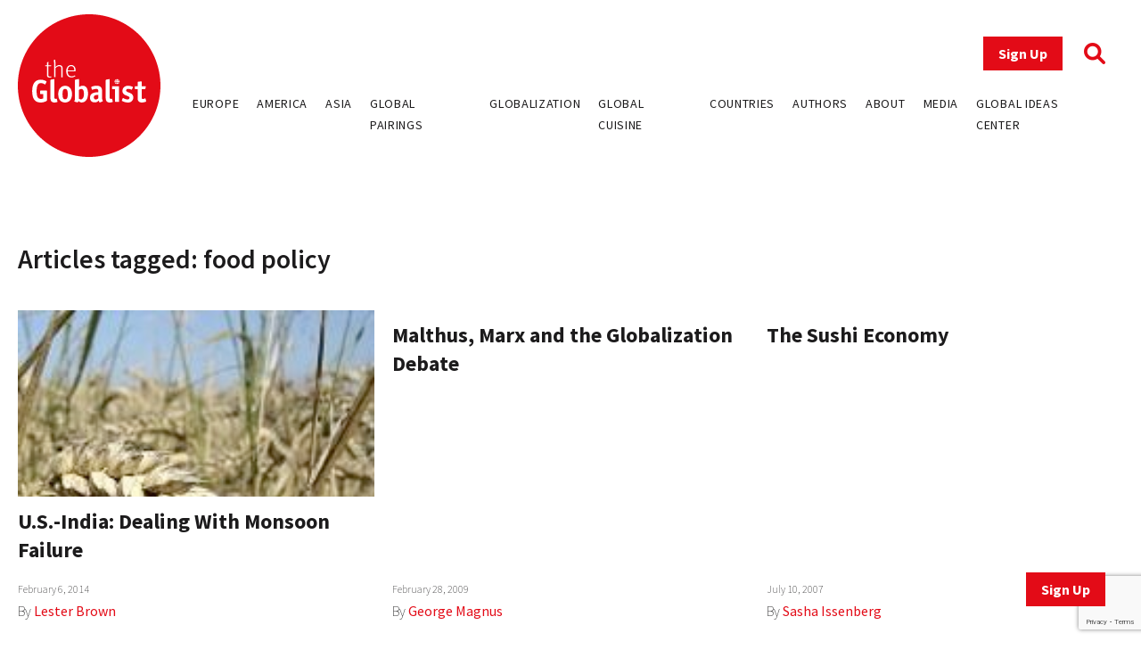

--- FILE ---
content_type: text/html; charset=utf-8
request_url: https://www.google.com/recaptcha/api2/anchor?ar=1&k=6LfY-q8pAAAAAN3LpddxMFiVySoH06K-FQfPGBtr&co=aHR0cHM6Ly93d3cudGhlZ2xvYmFsaXN0LmNvbTo0NDM.&hl=en&v=N67nZn4AqZkNcbeMu4prBgzg&size=invisible&anchor-ms=20000&execute-ms=30000&cb=3iw3en8a2i6
body_size: 48557
content:
<!DOCTYPE HTML><html dir="ltr" lang="en"><head><meta http-equiv="Content-Type" content="text/html; charset=UTF-8">
<meta http-equiv="X-UA-Compatible" content="IE=edge">
<title>reCAPTCHA</title>
<style type="text/css">
/* cyrillic-ext */
@font-face {
  font-family: 'Roboto';
  font-style: normal;
  font-weight: 400;
  font-stretch: 100%;
  src: url(//fonts.gstatic.com/s/roboto/v48/KFO7CnqEu92Fr1ME7kSn66aGLdTylUAMa3GUBHMdazTgWw.woff2) format('woff2');
  unicode-range: U+0460-052F, U+1C80-1C8A, U+20B4, U+2DE0-2DFF, U+A640-A69F, U+FE2E-FE2F;
}
/* cyrillic */
@font-face {
  font-family: 'Roboto';
  font-style: normal;
  font-weight: 400;
  font-stretch: 100%;
  src: url(//fonts.gstatic.com/s/roboto/v48/KFO7CnqEu92Fr1ME7kSn66aGLdTylUAMa3iUBHMdazTgWw.woff2) format('woff2');
  unicode-range: U+0301, U+0400-045F, U+0490-0491, U+04B0-04B1, U+2116;
}
/* greek-ext */
@font-face {
  font-family: 'Roboto';
  font-style: normal;
  font-weight: 400;
  font-stretch: 100%;
  src: url(//fonts.gstatic.com/s/roboto/v48/KFO7CnqEu92Fr1ME7kSn66aGLdTylUAMa3CUBHMdazTgWw.woff2) format('woff2');
  unicode-range: U+1F00-1FFF;
}
/* greek */
@font-face {
  font-family: 'Roboto';
  font-style: normal;
  font-weight: 400;
  font-stretch: 100%;
  src: url(//fonts.gstatic.com/s/roboto/v48/KFO7CnqEu92Fr1ME7kSn66aGLdTylUAMa3-UBHMdazTgWw.woff2) format('woff2');
  unicode-range: U+0370-0377, U+037A-037F, U+0384-038A, U+038C, U+038E-03A1, U+03A3-03FF;
}
/* math */
@font-face {
  font-family: 'Roboto';
  font-style: normal;
  font-weight: 400;
  font-stretch: 100%;
  src: url(//fonts.gstatic.com/s/roboto/v48/KFO7CnqEu92Fr1ME7kSn66aGLdTylUAMawCUBHMdazTgWw.woff2) format('woff2');
  unicode-range: U+0302-0303, U+0305, U+0307-0308, U+0310, U+0312, U+0315, U+031A, U+0326-0327, U+032C, U+032F-0330, U+0332-0333, U+0338, U+033A, U+0346, U+034D, U+0391-03A1, U+03A3-03A9, U+03B1-03C9, U+03D1, U+03D5-03D6, U+03F0-03F1, U+03F4-03F5, U+2016-2017, U+2034-2038, U+203C, U+2040, U+2043, U+2047, U+2050, U+2057, U+205F, U+2070-2071, U+2074-208E, U+2090-209C, U+20D0-20DC, U+20E1, U+20E5-20EF, U+2100-2112, U+2114-2115, U+2117-2121, U+2123-214F, U+2190, U+2192, U+2194-21AE, U+21B0-21E5, U+21F1-21F2, U+21F4-2211, U+2213-2214, U+2216-22FF, U+2308-230B, U+2310, U+2319, U+231C-2321, U+2336-237A, U+237C, U+2395, U+239B-23B7, U+23D0, U+23DC-23E1, U+2474-2475, U+25AF, U+25B3, U+25B7, U+25BD, U+25C1, U+25CA, U+25CC, U+25FB, U+266D-266F, U+27C0-27FF, U+2900-2AFF, U+2B0E-2B11, U+2B30-2B4C, U+2BFE, U+3030, U+FF5B, U+FF5D, U+1D400-1D7FF, U+1EE00-1EEFF;
}
/* symbols */
@font-face {
  font-family: 'Roboto';
  font-style: normal;
  font-weight: 400;
  font-stretch: 100%;
  src: url(//fonts.gstatic.com/s/roboto/v48/KFO7CnqEu92Fr1ME7kSn66aGLdTylUAMaxKUBHMdazTgWw.woff2) format('woff2');
  unicode-range: U+0001-000C, U+000E-001F, U+007F-009F, U+20DD-20E0, U+20E2-20E4, U+2150-218F, U+2190, U+2192, U+2194-2199, U+21AF, U+21E6-21F0, U+21F3, U+2218-2219, U+2299, U+22C4-22C6, U+2300-243F, U+2440-244A, U+2460-24FF, U+25A0-27BF, U+2800-28FF, U+2921-2922, U+2981, U+29BF, U+29EB, U+2B00-2BFF, U+4DC0-4DFF, U+FFF9-FFFB, U+10140-1018E, U+10190-1019C, U+101A0, U+101D0-101FD, U+102E0-102FB, U+10E60-10E7E, U+1D2C0-1D2D3, U+1D2E0-1D37F, U+1F000-1F0FF, U+1F100-1F1AD, U+1F1E6-1F1FF, U+1F30D-1F30F, U+1F315, U+1F31C, U+1F31E, U+1F320-1F32C, U+1F336, U+1F378, U+1F37D, U+1F382, U+1F393-1F39F, U+1F3A7-1F3A8, U+1F3AC-1F3AF, U+1F3C2, U+1F3C4-1F3C6, U+1F3CA-1F3CE, U+1F3D4-1F3E0, U+1F3ED, U+1F3F1-1F3F3, U+1F3F5-1F3F7, U+1F408, U+1F415, U+1F41F, U+1F426, U+1F43F, U+1F441-1F442, U+1F444, U+1F446-1F449, U+1F44C-1F44E, U+1F453, U+1F46A, U+1F47D, U+1F4A3, U+1F4B0, U+1F4B3, U+1F4B9, U+1F4BB, U+1F4BF, U+1F4C8-1F4CB, U+1F4D6, U+1F4DA, U+1F4DF, U+1F4E3-1F4E6, U+1F4EA-1F4ED, U+1F4F7, U+1F4F9-1F4FB, U+1F4FD-1F4FE, U+1F503, U+1F507-1F50B, U+1F50D, U+1F512-1F513, U+1F53E-1F54A, U+1F54F-1F5FA, U+1F610, U+1F650-1F67F, U+1F687, U+1F68D, U+1F691, U+1F694, U+1F698, U+1F6AD, U+1F6B2, U+1F6B9-1F6BA, U+1F6BC, U+1F6C6-1F6CF, U+1F6D3-1F6D7, U+1F6E0-1F6EA, U+1F6F0-1F6F3, U+1F6F7-1F6FC, U+1F700-1F7FF, U+1F800-1F80B, U+1F810-1F847, U+1F850-1F859, U+1F860-1F887, U+1F890-1F8AD, U+1F8B0-1F8BB, U+1F8C0-1F8C1, U+1F900-1F90B, U+1F93B, U+1F946, U+1F984, U+1F996, U+1F9E9, U+1FA00-1FA6F, U+1FA70-1FA7C, U+1FA80-1FA89, U+1FA8F-1FAC6, U+1FACE-1FADC, U+1FADF-1FAE9, U+1FAF0-1FAF8, U+1FB00-1FBFF;
}
/* vietnamese */
@font-face {
  font-family: 'Roboto';
  font-style: normal;
  font-weight: 400;
  font-stretch: 100%;
  src: url(//fonts.gstatic.com/s/roboto/v48/KFO7CnqEu92Fr1ME7kSn66aGLdTylUAMa3OUBHMdazTgWw.woff2) format('woff2');
  unicode-range: U+0102-0103, U+0110-0111, U+0128-0129, U+0168-0169, U+01A0-01A1, U+01AF-01B0, U+0300-0301, U+0303-0304, U+0308-0309, U+0323, U+0329, U+1EA0-1EF9, U+20AB;
}
/* latin-ext */
@font-face {
  font-family: 'Roboto';
  font-style: normal;
  font-weight: 400;
  font-stretch: 100%;
  src: url(//fonts.gstatic.com/s/roboto/v48/KFO7CnqEu92Fr1ME7kSn66aGLdTylUAMa3KUBHMdazTgWw.woff2) format('woff2');
  unicode-range: U+0100-02BA, U+02BD-02C5, U+02C7-02CC, U+02CE-02D7, U+02DD-02FF, U+0304, U+0308, U+0329, U+1D00-1DBF, U+1E00-1E9F, U+1EF2-1EFF, U+2020, U+20A0-20AB, U+20AD-20C0, U+2113, U+2C60-2C7F, U+A720-A7FF;
}
/* latin */
@font-face {
  font-family: 'Roboto';
  font-style: normal;
  font-weight: 400;
  font-stretch: 100%;
  src: url(//fonts.gstatic.com/s/roboto/v48/KFO7CnqEu92Fr1ME7kSn66aGLdTylUAMa3yUBHMdazQ.woff2) format('woff2');
  unicode-range: U+0000-00FF, U+0131, U+0152-0153, U+02BB-02BC, U+02C6, U+02DA, U+02DC, U+0304, U+0308, U+0329, U+2000-206F, U+20AC, U+2122, U+2191, U+2193, U+2212, U+2215, U+FEFF, U+FFFD;
}
/* cyrillic-ext */
@font-face {
  font-family: 'Roboto';
  font-style: normal;
  font-weight: 500;
  font-stretch: 100%;
  src: url(//fonts.gstatic.com/s/roboto/v48/KFO7CnqEu92Fr1ME7kSn66aGLdTylUAMa3GUBHMdazTgWw.woff2) format('woff2');
  unicode-range: U+0460-052F, U+1C80-1C8A, U+20B4, U+2DE0-2DFF, U+A640-A69F, U+FE2E-FE2F;
}
/* cyrillic */
@font-face {
  font-family: 'Roboto';
  font-style: normal;
  font-weight: 500;
  font-stretch: 100%;
  src: url(//fonts.gstatic.com/s/roboto/v48/KFO7CnqEu92Fr1ME7kSn66aGLdTylUAMa3iUBHMdazTgWw.woff2) format('woff2');
  unicode-range: U+0301, U+0400-045F, U+0490-0491, U+04B0-04B1, U+2116;
}
/* greek-ext */
@font-face {
  font-family: 'Roboto';
  font-style: normal;
  font-weight: 500;
  font-stretch: 100%;
  src: url(//fonts.gstatic.com/s/roboto/v48/KFO7CnqEu92Fr1ME7kSn66aGLdTylUAMa3CUBHMdazTgWw.woff2) format('woff2');
  unicode-range: U+1F00-1FFF;
}
/* greek */
@font-face {
  font-family: 'Roboto';
  font-style: normal;
  font-weight: 500;
  font-stretch: 100%;
  src: url(//fonts.gstatic.com/s/roboto/v48/KFO7CnqEu92Fr1ME7kSn66aGLdTylUAMa3-UBHMdazTgWw.woff2) format('woff2');
  unicode-range: U+0370-0377, U+037A-037F, U+0384-038A, U+038C, U+038E-03A1, U+03A3-03FF;
}
/* math */
@font-face {
  font-family: 'Roboto';
  font-style: normal;
  font-weight: 500;
  font-stretch: 100%;
  src: url(//fonts.gstatic.com/s/roboto/v48/KFO7CnqEu92Fr1ME7kSn66aGLdTylUAMawCUBHMdazTgWw.woff2) format('woff2');
  unicode-range: U+0302-0303, U+0305, U+0307-0308, U+0310, U+0312, U+0315, U+031A, U+0326-0327, U+032C, U+032F-0330, U+0332-0333, U+0338, U+033A, U+0346, U+034D, U+0391-03A1, U+03A3-03A9, U+03B1-03C9, U+03D1, U+03D5-03D6, U+03F0-03F1, U+03F4-03F5, U+2016-2017, U+2034-2038, U+203C, U+2040, U+2043, U+2047, U+2050, U+2057, U+205F, U+2070-2071, U+2074-208E, U+2090-209C, U+20D0-20DC, U+20E1, U+20E5-20EF, U+2100-2112, U+2114-2115, U+2117-2121, U+2123-214F, U+2190, U+2192, U+2194-21AE, U+21B0-21E5, U+21F1-21F2, U+21F4-2211, U+2213-2214, U+2216-22FF, U+2308-230B, U+2310, U+2319, U+231C-2321, U+2336-237A, U+237C, U+2395, U+239B-23B7, U+23D0, U+23DC-23E1, U+2474-2475, U+25AF, U+25B3, U+25B7, U+25BD, U+25C1, U+25CA, U+25CC, U+25FB, U+266D-266F, U+27C0-27FF, U+2900-2AFF, U+2B0E-2B11, U+2B30-2B4C, U+2BFE, U+3030, U+FF5B, U+FF5D, U+1D400-1D7FF, U+1EE00-1EEFF;
}
/* symbols */
@font-face {
  font-family: 'Roboto';
  font-style: normal;
  font-weight: 500;
  font-stretch: 100%;
  src: url(//fonts.gstatic.com/s/roboto/v48/KFO7CnqEu92Fr1ME7kSn66aGLdTylUAMaxKUBHMdazTgWw.woff2) format('woff2');
  unicode-range: U+0001-000C, U+000E-001F, U+007F-009F, U+20DD-20E0, U+20E2-20E4, U+2150-218F, U+2190, U+2192, U+2194-2199, U+21AF, U+21E6-21F0, U+21F3, U+2218-2219, U+2299, U+22C4-22C6, U+2300-243F, U+2440-244A, U+2460-24FF, U+25A0-27BF, U+2800-28FF, U+2921-2922, U+2981, U+29BF, U+29EB, U+2B00-2BFF, U+4DC0-4DFF, U+FFF9-FFFB, U+10140-1018E, U+10190-1019C, U+101A0, U+101D0-101FD, U+102E0-102FB, U+10E60-10E7E, U+1D2C0-1D2D3, U+1D2E0-1D37F, U+1F000-1F0FF, U+1F100-1F1AD, U+1F1E6-1F1FF, U+1F30D-1F30F, U+1F315, U+1F31C, U+1F31E, U+1F320-1F32C, U+1F336, U+1F378, U+1F37D, U+1F382, U+1F393-1F39F, U+1F3A7-1F3A8, U+1F3AC-1F3AF, U+1F3C2, U+1F3C4-1F3C6, U+1F3CA-1F3CE, U+1F3D4-1F3E0, U+1F3ED, U+1F3F1-1F3F3, U+1F3F5-1F3F7, U+1F408, U+1F415, U+1F41F, U+1F426, U+1F43F, U+1F441-1F442, U+1F444, U+1F446-1F449, U+1F44C-1F44E, U+1F453, U+1F46A, U+1F47D, U+1F4A3, U+1F4B0, U+1F4B3, U+1F4B9, U+1F4BB, U+1F4BF, U+1F4C8-1F4CB, U+1F4D6, U+1F4DA, U+1F4DF, U+1F4E3-1F4E6, U+1F4EA-1F4ED, U+1F4F7, U+1F4F9-1F4FB, U+1F4FD-1F4FE, U+1F503, U+1F507-1F50B, U+1F50D, U+1F512-1F513, U+1F53E-1F54A, U+1F54F-1F5FA, U+1F610, U+1F650-1F67F, U+1F687, U+1F68D, U+1F691, U+1F694, U+1F698, U+1F6AD, U+1F6B2, U+1F6B9-1F6BA, U+1F6BC, U+1F6C6-1F6CF, U+1F6D3-1F6D7, U+1F6E0-1F6EA, U+1F6F0-1F6F3, U+1F6F7-1F6FC, U+1F700-1F7FF, U+1F800-1F80B, U+1F810-1F847, U+1F850-1F859, U+1F860-1F887, U+1F890-1F8AD, U+1F8B0-1F8BB, U+1F8C0-1F8C1, U+1F900-1F90B, U+1F93B, U+1F946, U+1F984, U+1F996, U+1F9E9, U+1FA00-1FA6F, U+1FA70-1FA7C, U+1FA80-1FA89, U+1FA8F-1FAC6, U+1FACE-1FADC, U+1FADF-1FAE9, U+1FAF0-1FAF8, U+1FB00-1FBFF;
}
/* vietnamese */
@font-face {
  font-family: 'Roboto';
  font-style: normal;
  font-weight: 500;
  font-stretch: 100%;
  src: url(//fonts.gstatic.com/s/roboto/v48/KFO7CnqEu92Fr1ME7kSn66aGLdTylUAMa3OUBHMdazTgWw.woff2) format('woff2');
  unicode-range: U+0102-0103, U+0110-0111, U+0128-0129, U+0168-0169, U+01A0-01A1, U+01AF-01B0, U+0300-0301, U+0303-0304, U+0308-0309, U+0323, U+0329, U+1EA0-1EF9, U+20AB;
}
/* latin-ext */
@font-face {
  font-family: 'Roboto';
  font-style: normal;
  font-weight: 500;
  font-stretch: 100%;
  src: url(//fonts.gstatic.com/s/roboto/v48/KFO7CnqEu92Fr1ME7kSn66aGLdTylUAMa3KUBHMdazTgWw.woff2) format('woff2');
  unicode-range: U+0100-02BA, U+02BD-02C5, U+02C7-02CC, U+02CE-02D7, U+02DD-02FF, U+0304, U+0308, U+0329, U+1D00-1DBF, U+1E00-1E9F, U+1EF2-1EFF, U+2020, U+20A0-20AB, U+20AD-20C0, U+2113, U+2C60-2C7F, U+A720-A7FF;
}
/* latin */
@font-face {
  font-family: 'Roboto';
  font-style: normal;
  font-weight: 500;
  font-stretch: 100%;
  src: url(//fonts.gstatic.com/s/roboto/v48/KFO7CnqEu92Fr1ME7kSn66aGLdTylUAMa3yUBHMdazQ.woff2) format('woff2');
  unicode-range: U+0000-00FF, U+0131, U+0152-0153, U+02BB-02BC, U+02C6, U+02DA, U+02DC, U+0304, U+0308, U+0329, U+2000-206F, U+20AC, U+2122, U+2191, U+2193, U+2212, U+2215, U+FEFF, U+FFFD;
}
/* cyrillic-ext */
@font-face {
  font-family: 'Roboto';
  font-style: normal;
  font-weight: 900;
  font-stretch: 100%;
  src: url(//fonts.gstatic.com/s/roboto/v48/KFO7CnqEu92Fr1ME7kSn66aGLdTylUAMa3GUBHMdazTgWw.woff2) format('woff2');
  unicode-range: U+0460-052F, U+1C80-1C8A, U+20B4, U+2DE0-2DFF, U+A640-A69F, U+FE2E-FE2F;
}
/* cyrillic */
@font-face {
  font-family: 'Roboto';
  font-style: normal;
  font-weight: 900;
  font-stretch: 100%;
  src: url(//fonts.gstatic.com/s/roboto/v48/KFO7CnqEu92Fr1ME7kSn66aGLdTylUAMa3iUBHMdazTgWw.woff2) format('woff2');
  unicode-range: U+0301, U+0400-045F, U+0490-0491, U+04B0-04B1, U+2116;
}
/* greek-ext */
@font-face {
  font-family: 'Roboto';
  font-style: normal;
  font-weight: 900;
  font-stretch: 100%;
  src: url(//fonts.gstatic.com/s/roboto/v48/KFO7CnqEu92Fr1ME7kSn66aGLdTylUAMa3CUBHMdazTgWw.woff2) format('woff2');
  unicode-range: U+1F00-1FFF;
}
/* greek */
@font-face {
  font-family: 'Roboto';
  font-style: normal;
  font-weight: 900;
  font-stretch: 100%;
  src: url(//fonts.gstatic.com/s/roboto/v48/KFO7CnqEu92Fr1ME7kSn66aGLdTylUAMa3-UBHMdazTgWw.woff2) format('woff2');
  unicode-range: U+0370-0377, U+037A-037F, U+0384-038A, U+038C, U+038E-03A1, U+03A3-03FF;
}
/* math */
@font-face {
  font-family: 'Roboto';
  font-style: normal;
  font-weight: 900;
  font-stretch: 100%;
  src: url(//fonts.gstatic.com/s/roboto/v48/KFO7CnqEu92Fr1ME7kSn66aGLdTylUAMawCUBHMdazTgWw.woff2) format('woff2');
  unicode-range: U+0302-0303, U+0305, U+0307-0308, U+0310, U+0312, U+0315, U+031A, U+0326-0327, U+032C, U+032F-0330, U+0332-0333, U+0338, U+033A, U+0346, U+034D, U+0391-03A1, U+03A3-03A9, U+03B1-03C9, U+03D1, U+03D5-03D6, U+03F0-03F1, U+03F4-03F5, U+2016-2017, U+2034-2038, U+203C, U+2040, U+2043, U+2047, U+2050, U+2057, U+205F, U+2070-2071, U+2074-208E, U+2090-209C, U+20D0-20DC, U+20E1, U+20E5-20EF, U+2100-2112, U+2114-2115, U+2117-2121, U+2123-214F, U+2190, U+2192, U+2194-21AE, U+21B0-21E5, U+21F1-21F2, U+21F4-2211, U+2213-2214, U+2216-22FF, U+2308-230B, U+2310, U+2319, U+231C-2321, U+2336-237A, U+237C, U+2395, U+239B-23B7, U+23D0, U+23DC-23E1, U+2474-2475, U+25AF, U+25B3, U+25B7, U+25BD, U+25C1, U+25CA, U+25CC, U+25FB, U+266D-266F, U+27C0-27FF, U+2900-2AFF, U+2B0E-2B11, U+2B30-2B4C, U+2BFE, U+3030, U+FF5B, U+FF5D, U+1D400-1D7FF, U+1EE00-1EEFF;
}
/* symbols */
@font-face {
  font-family: 'Roboto';
  font-style: normal;
  font-weight: 900;
  font-stretch: 100%;
  src: url(//fonts.gstatic.com/s/roboto/v48/KFO7CnqEu92Fr1ME7kSn66aGLdTylUAMaxKUBHMdazTgWw.woff2) format('woff2');
  unicode-range: U+0001-000C, U+000E-001F, U+007F-009F, U+20DD-20E0, U+20E2-20E4, U+2150-218F, U+2190, U+2192, U+2194-2199, U+21AF, U+21E6-21F0, U+21F3, U+2218-2219, U+2299, U+22C4-22C6, U+2300-243F, U+2440-244A, U+2460-24FF, U+25A0-27BF, U+2800-28FF, U+2921-2922, U+2981, U+29BF, U+29EB, U+2B00-2BFF, U+4DC0-4DFF, U+FFF9-FFFB, U+10140-1018E, U+10190-1019C, U+101A0, U+101D0-101FD, U+102E0-102FB, U+10E60-10E7E, U+1D2C0-1D2D3, U+1D2E0-1D37F, U+1F000-1F0FF, U+1F100-1F1AD, U+1F1E6-1F1FF, U+1F30D-1F30F, U+1F315, U+1F31C, U+1F31E, U+1F320-1F32C, U+1F336, U+1F378, U+1F37D, U+1F382, U+1F393-1F39F, U+1F3A7-1F3A8, U+1F3AC-1F3AF, U+1F3C2, U+1F3C4-1F3C6, U+1F3CA-1F3CE, U+1F3D4-1F3E0, U+1F3ED, U+1F3F1-1F3F3, U+1F3F5-1F3F7, U+1F408, U+1F415, U+1F41F, U+1F426, U+1F43F, U+1F441-1F442, U+1F444, U+1F446-1F449, U+1F44C-1F44E, U+1F453, U+1F46A, U+1F47D, U+1F4A3, U+1F4B0, U+1F4B3, U+1F4B9, U+1F4BB, U+1F4BF, U+1F4C8-1F4CB, U+1F4D6, U+1F4DA, U+1F4DF, U+1F4E3-1F4E6, U+1F4EA-1F4ED, U+1F4F7, U+1F4F9-1F4FB, U+1F4FD-1F4FE, U+1F503, U+1F507-1F50B, U+1F50D, U+1F512-1F513, U+1F53E-1F54A, U+1F54F-1F5FA, U+1F610, U+1F650-1F67F, U+1F687, U+1F68D, U+1F691, U+1F694, U+1F698, U+1F6AD, U+1F6B2, U+1F6B9-1F6BA, U+1F6BC, U+1F6C6-1F6CF, U+1F6D3-1F6D7, U+1F6E0-1F6EA, U+1F6F0-1F6F3, U+1F6F7-1F6FC, U+1F700-1F7FF, U+1F800-1F80B, U+1F810-1F847, U+1F850-1F859, U+1F860-1F887, U+1F890-1F8AD, U+1F8B0-1F8BB, U+1F8C0-1F8C1, U+1F900-1F90B, U+1F93B, U+1F946, U+1F984, U+1F996, U+1F9E9, U+1FA00-1FA6F, U+1FA70-1FA7C, U+1FA80-1FA89, U+1FA8F-1FAC6, U+1FACE-1FADC, U+1FADF-1FAE9, U+1FAF0-1FAF8, U+1FB00-1FBFF;
}
/* vietnamese */
@font-face {
  font-family: 'Roboto';
  font-style: normal;
  font-weight: 900;
  font-stretch: 100%;
  src: url(//fonts.gstatic.com/s/roboto/v48/KFO7CnqEu92Fr1ME7kSn66aGLdTylUAMa3OUBHMdazTgWw.woff2) format('woff2');
  unicode-range: U+0102-0103, U+0110-0111, U+0128-0129, U+0168-0169, U+01A0-01A1, U+01AF-01B0, U+0300-0301, U+0303-0304, U+0308-0309, U+0323, U+0329, U+1EA0-1EF9, U+20AB;
}
/* latin-ext */
@font-face {
  font-family: 'Roboto';
  font-style: normal;
  font-weight: 900;
  font-stretch: 100%;
  src: url(//fonts.gstatic.com/s/roboto/v48/KFO7CnqEu92Fr1ME7kSn66aGLdTylUAMa3KUBHMdazTgWw.woff2) format('woff2');
  unicode-range: U+0100-02BA, U+02BD-02C5, U+02C7-02CC, U+02CE-02D7, U+02DD-02FF, U+0304, U+0308, U+0329, U+1D00-1DBF, U+1E00-1E9F, U+1EF2-1EFF, U+2020, U+20A0-20AB, U+20AD-20C0, U+2113, U+2C60-2C7F, U+A720-A7FF;
}
/* latin */
@font-face {
  font-family: 'Roboto';
  font-style: normal;
  font-weight: 900;
  font-stretch: 100%;
  src: url(//fonts.gstatic.com/s/roboto/v48/KFO7CnqEu92Fr1ME7kSn66aGLdTylUAMa3yUBHMdazQ.woff2) format('woff2');
  unicode-range: U+0000-00FF, U+0131, U+0152-0153, U+02BB-02BC, U+02C6, U+02DA, U+02DC, U+0304, U+0308, U+0329, U+2000-206F, U+20AC, U+2122, U+2191, U+2193, U+2212, U+2215, U+FEFF, U+FFFD;
}

</style>
<link rel="stylesheet" type="text/css" href="https://www.gstatic.com/recaptcha/releases/N67nZn4AqZkNcbeMu4prBgzg/styles__ltr.css">
<script nonce="uxHZXcoorXe_uQFBNUJb7w" type="text/javascript">window['__recaptcha_api'] = 'https://www.google.com/recaptcha/api2/';</script>
<script type="text/javascript" src="https://www.gstatic.com/recaptcha/releases/N67nZn4AqZkNcbeMu4prBgzg/recaptcha__en.js" nonce="uxHZXcoorXe_uQFBNUJb7w">
      
    </script></head>
<body><div id="rc-anchor-alert" class="rc-anchor-alert"></div>
<input type="hidden" id="recaptcha-token" value="[base64]">
<script type="text/javascript" nonce="uxHZXcoorXe_uQFBNUJb7w">
      recaptcha.anchor.Main.init("[\x22ainput\x22,[\x22bgdata\x22,\x22\x22,\[base64]/[base64]/[base64]/[base64]/[base64]/UltsKytdPUU6KEU8MjA0OD9SW2wrK109RT4+NnwxOTI6KChFJjY0NTEyKT09NTUyOTYmJk0rMTxjLmxlbmd0aCYmKGMuY2hhckNvZGVBdChNKzEpJjY0NTEyKT09NTYzMjA/[base64]/[base64]/[base64]/[base64]/[base64]/[base64]/[base64]\x22,\[base64]\\u003d\\u003d\x22,\[base64]/[base64]/CrXzDh8KQJXjCnsKUwqE5wqjCgx/DjTkFw5IHOcKFwqQvwqA4MGHCo8KFw60nwoXDiDnCin9yBlHDi8OcNwokwq06wqF/RSTDjijDnsKJw64Bw7fDn0wBw6s2wox6OGfCj8K+wqQYwoklwppKw59/[base64]/IUUNw7bDhCg8wr/DniBYCl/CkkHDmsOARnliw6jCrcOSwqUDwqDDmUvCqk/[base64]/DpsOtTWU2SMK1cA9RwohlWkPDoU8OMnjClMO3wqw/TybCi0zCr3TDiBAhw6d5w5HDscKDwoTCqsKyw7LDvBjCqsKYL2XCi8OXIcKZwqcrD8K6e8Ksw7Iiw7YqMC/[base64]/CMOYSsKOCcKzwrNMwrdqIBvDhRoXMFfDjyjDri8ywoEsUh9dQjciGgrDtMKxYMOLQMK9w6bDo2XCiyTDqsKAwqnDnXRWw6jCrcO/w5YuAMKGUMONwp7CkhTChiTDtD8sZMKDU3nDjDhKM8Kzw58Nw7J1R8K6TCMWw6zCtQNtWToVw7XDmMK5DhXCsMO9wq3DucOgw6E/K1ZHwpLCisKBw7N1CcK2w4rDqsKyKMKjw5/Cn8K2woHCo2MIHMKEwol3w7ZYFMK1wqfCssKsCQDCssOlcB/CrMKDDBTChcKWwpbCgF3DkiDCg8ONwqhvw6fCsMOUJ0vDgBzCiVDDusKowovDsx/DhH0ow4seGsOSdMOQw4zDuTPDjg7DgxPDsCldLXcpwrEhwqvClSMwaMOUA8Oyw6N2VxAnwrEdW1jDiwPDqsO/[base64]/CpcKoPcOGNMK9wpXCksKZw4x/ZSgcSsOXBiV4OAcdwqHCncKlVUBpU04THcK/wrpiw4JOw7MUwq4Aw5fCl0tvVcKRw6QNacOJwpTDhxcmw6fDlXrCn8KGbFjCkMOKSywWw4stw5VwwpEZQMOsW8KkPV/CpcOPKcK8ZykzVsOjwoQdw6J9bMOSd0ZqwqvCq0hxH8KJEgjDkmrCpMKQwqvCr1JrWcKxI8KODQ/Cn8OsMB/CvsOdSUvCgcKLd1bDicKBPTTCrQzChCXCqA3DtVXDlztrwpjCtsO+D8KRw6Q9wpdnwqTDv8KWG2sKNnZfw4DDr8KAw5JfwqrCk0HCjUMaM0bDlMK3TkPDv8KPClPDrcKIT0/[base64]/DhcKmw50td8O5woDDuB8ZT8K9K8OHAgMMw7pqWybDgsKBYsKSw59PaMKMU2LDj1bCjsOiwo7CncOhwqJ7OcOwfMKkwoDDlMKXw7N8w4XDgyrCs8Kswo0HYAYQHD4LwrnCq8K8TcOuRcKvfxDCuj/CjsKiwrcKwrMoCcO0czs7w7/ClsKJZ3FZTTvDlsKNClXChFVtYcKjF8K5VV8TwoPDj8OAw6nDrzYCasKkw4/Ch8KUw7INw5FJw4BxwqbDi8OVZMOjJsOBwqcSwowQXsK1Dk5/wovChS1PwqPCo20lw6zDjG7CggoLwrTCocOXwrt7ASrDpMOwwqknN8O5BsO7w5dQBsOUF3UjcVPDpMKSRcKCA8O3KlNXesK8K8OBXFtgMSzDrsOzw6thWsKbfXELVk5Nw7/[base64]/DoDwdwqXDt8KLw7jCisO6DsOnwozDocKlwr5TPMOrXCgpw6/Ck8OOw6zCrWkPWzEpE8KfH0zCtcKVTD/Dm8KZw6/DnMKYwp/Cj8KFSMOqwqfDtMObMsKFdMK1w5AXV2fCiVtjUsK+w77DsMK4UcO+eMO9wr4cHhrDvg3Cg28fOUkhKQE3AwQAwrAZw7spwpzCi8KhHMKuw5jDuVhVHHQ8XsKZaznCucKsw67Do8KJdHPDlcOlLn3DjMKFAGvCoz9rwp/[base64]/Cr8KBfHBEU0EBwonCu8OQATbColXDkUk3bsOAdsKjwrkxw73CgcOdw5jDhMOrw68NQsKywo1racKLwqvCsx/CucOYw6DDgVxmw5XDnlbCpxrDmcOZfCfDs2BHw4/Cmy8sw5vCo8K0w7LDkB/CnsO6w7F5wovDg1vCg8K6MgI5woTDrzbDvMKLVsKNZ8OYbRPCsElWdsKNV8OgBRHCusOfw4FyAkrDsV13esKZw7PCmcKxNMOOAsOIacKbw4DCp3DDnhPDhMKucMO5wr15wpzDuk5WcVTCpSrDo2B/bQhTwqjClQHCksO4NRHCpsKJWMK9acKkUEXCisKdwrvDrcKIFj3Cjj/DqVMMw5/[base64]/DnMKHw47CqFXDtgjCinDDgsOUU8K2P8OWU8Kuwo/ChsORc17CsGQxwrY/wpIBw63CgsK3wqdQwr7CsSgXL116wqQ1w4nDoTXCgUF9wpjCgwVzMFbDu11jwoHClR7DmsOTQU1+P8Oow7PDq8KTw5gAFsKqw5fCkXHCnXvDvHgXw75rT3IGw4RlwoIuw7YJTcKURTHDl8OfcAPDoF7CtgjDmMKQTzodw6LCnMOQehHDs8KuH8KbwpA8U8O/[base64]/[base64]/CpTYNeDXCr8OydTJSw6wKw6rChsKjNcK2wrhCw4nCoMOQESUYCcKdWMOXwoTCsEXCm8KLw7fCnsOVEcOwwrnDscKPOinCocK6KMKdwolYVAgbQMKJw7BjJsOxw5LCoi7Dh8KJWzTDkVTDjsKvF8Kgw5LDpMKrw5c8w4YEw7EEw7oWwpfDpwpOw73DqsOxdCF/w5oowp9Mw5c1w5MvLsKIwp/[base64]/DhCROPChEDsOpw4zDj8ObKcKoZMO6YMOIdwRwfRtlI8Oqwr4vYHrDpcK8woTCqHVhw4fCq0xUCMKvQSDDucK/w5bDo8OIcC9vP8OVaz/CmTIwwobCscKvNsO3w7DDvBTCsQ3DoHXDiQPCu8Olw57DisKCw54hwo7Dkk7Dg8KCDV1qw60dw5LDjMOuwr/DmsO+wpM2w4TDg8O6FhHCn2XCkQ5LDcOPAcORX2MhOBfDlV4aw6oywrPDl2UPwoE5w4plATbDq8KswovDucOvQMOjG8OMfALDnUjCsxTCqMOUESfChsKcO2wlwr3ClzfCk8K7wrnCnwHCjDkywqdBSsOGZUQ/woo1MirCm8KRw5hjw5A6byHDqkM8wpI2wpDCsGvDucKjw65SLDvDqjvCpsKAEcKZw6Jww7Q5JMOgwqDCqw3DlT7DisKLYsOMdSnDk0IlfcOIGyQOw53ChcOAV1vDncKRw4VmYC/DtsK/w5zDrcO0w5hwRkzDlSfDnsKseB0RFcO1McKRw6bCj8K0PHsiwrsHw6DCmsOvRcK0UMKBwoEncCvDlWEJS8Ovw45Yw43Dn8OpCMKWw7fDqAptdEjDrcOaw7DCmAfDu8OCP8OlJsOZTRLDlcOuwp/[base64]/CoMOCwqzCg0d+UhLDrnzDi8KpfcKKEE9tOhE4WMKEwo1ZwpXCq3kDw6NLwp1rHBB1w6YABgvCukzDnAV/wp1jw6TCgMKLccK4AygxwpTClcO2MSx7wo4Mw5toWxTDrMKLw7EoHMOhwovClGdtK8Onw6/Ds0MMwopUJ8O5bWTCil3CvcOCw6FTw7fDssKuwo7Cl8KHX3fDo8K7wrAvFsOJwpPDs2Btwrs8MzgAwqpQw7vDrMODbCMSwpF0w7jDr8KxN8Kuw5B0w6cyI8K2w7k7w4TDh0J5ABg2woUpw6XDkMKBwoHCizJOwpN/w6HDtmvDvcKawqwwdcKSIGPCiDICflLCvcOPBsKvwpJSTFHCmiNKVcOLwq/CscKLw6rCj8K0wqPCscOWCSjCvcOJUcKnwrLDjTZ9E8ODw4TCg8O4w7jCggHDlMOtDnkNfcKZScKMaAxUIcO8KgnCoMKlLC5Aw70/YxZ+wqfChMKVw5vCt8OjHCpRwoQjwo4Rw6LDlwQpwpMgwrjCu8OVRMKww5XChEHCgMKgMRtWecKHw4rCp30ZfDnCgH7DrC4SwpfDmsK8WRPDuhM3DMOxwoDDtGTDtcOnwrIYwo9GNkQIOVRTw47CjcKrwqhYOEDDsgLClMOEw7/DlzfDkMO5fgXDh8KtZsKIV8KSw7/CvyTCu8OKw4fCoQ7CmMOaw73DnMKEw5ZRw450f8OVEDrCocOBwp/ClXvCiMOHw6HCoigSIcOBw7HDnRLCjGHCisKwU1LDpgPCs8OqQWjCuGIbd8KjwqHCmSQyTg3CicOOw5QUUUscwqzDkT/DohN/KnFxw47CpSUwRmxtBxbCm3QFw4HCpnDCjDXDl8Olw5rCnUYgwqsUM8OHw4/DosKwwoLDmUQuw6Rfw5TDj8KHPGkjwqDDrcO2wp/CtyPCisO9DzF5wolRZCMsw4XDrj8fw6JYw7VAdMOgcFYXwp5VN8O4wq0LMMKIwrbDvMOWwqQlw4LCk8OnecKZw7DCv8OgYMO/[base64]/Ds8KGwq8NQMKYeCLCmsKWbzlbw7ppZVvDlsOJw4fDksOVwqAjdMK/Hi4rw6kWwrtqw4DDqU8ENMKhw7/DtMO5wrvCkMK5wpTDty88wrvDicOxw7NjEcK/[base64]/[base64]/CnMKsw5XDk1EKwpg6G2/CusOEwpZ/wr1+wq4hwq7Dhx/DuMObdADDtHMSPBvDkcKxw5nCiMKDLHtVw5rCqMORwrdgw6k/[base64]/[base64]/CoTNHw7MswpHDgRHCjHXCoMOYwrvCmMKJLMKqwovDnyl5wq8yw4c6wqBFZMKGw6lwCRNqTT3Ckn/CkcKDwqfCoTHDjsKMHjXDtcK/[base64]/Ch8KYwr08wojCtsKiwqoTL8KVXMKowrvCv8Oywqd8w7sEKsKbw7vCmMOQIMKxw7V3MsKGwo82aTLDqD7Dh8OpccOrRsOswq7DiDRWWcO+f8OvwqRtw7BUwrZ/w6dGc8OMOG3DgURpwoZHGn84V2XCisONw4UbNMOYwr3Dh8Oww5MGQmAEbcOpw7Nqw4RHDwcZXW7CisKbBlbDhMO5wp4vCy/DksKbwonCpinDvyrDksKaZlXDrB80EkzDoMOVwpvCkMKjT8OaEAVewr4/w73CpMK1w7LDowcZZFdIKj9pwp5mwqIxw7IKesKgwptmwrsLwr/CmcOAPMK9ADV4XD/DnsODw780C8OJwowNQ8K4wpN1A8OHJsKBaMO7LsKYwrvDpwLDusKXQGtBScO1w65EwrvCiWJ8bsKbwporZC7CnSN6OEU2GjbCiMOkwr/CrVfCjMOGw4sXw4pfwoUGJsKMwqkmw78xw5/[base64]/wpU/wqzDksKDE8OpRcOXwox5T8KOWcKjwrxewqTChMOIw73DrnnDkcK8Yg9AXcK6wo3Du8OmN8OJwpHCqTQCw5skwrFjwr3DvVXDo8OJTsO4RsKOUsODHMONI8O4w7jCjC3Du8KOwp3CsUjCqBbClD/Cng3DicOlwqFJPsKwHcKmJsKNw6x7w7JCwptXwphow5wwwoM1H04YD8KCwqsww67CsBMSPykPw43CmkI/[base64]/[base64]/CiXYEw6RRCMK8wogewoNuw6BIe8KKw5VIwr8xXFNtasO8w485wrLClCoLYDLCliEHw7bCvMOOw6AMw5vCikZpUcKyW8KZSkgvwqUww7HDhMOuI8OKwoURw5ojVcKWw7U8bipOBcKCEsK0w6/DisOpN8OSWUXDlVJdGiYQfENww7HCjcOjF8KAFcO4w5rDkRrCq13CtwpOwotvw4jDpUElETdmFMOYRwYkw7rCqELCl8KDw6JOwp/Cr8KKw47Cq8K4w7c9wprCgEAPw5zDnMO4wrPCtsOkw4LCqAgNwqctw5HDtMOQwrnDr23CqsKFw7toHA8dOHzCtXldRk7CqzPDqFdgZcKww7DDukbCsXd8EsKkwoR1MsKLPgTCksKCw7h7FcKyeRXCicKhw7/Dp8KMwozCklLCu1Ifbwwpw6LDlsO/FMKIdRBzLMKgw4hFw5jDtMOzwrHDtsKqwq3DkMKMKHfCslgNwplyw5zDv8KkUB/Crw9nwoYOwpnDusOow5TDkl0cwoXCrRUjw7FSVwfDvcKXw5DDksONID4UcHJLw7XCscOECWPCuTdTw6rDoUATwqHDkcOVUFHCiz/CnGDDhA7CksKzTcKswp4DI8KHcsOxw5M0TsKiwpZKA8Kkw6JVayTDtsOnUcORw5F+wpxsDcKUwrDDvsOXwrHCksKnah9vJXlpwrJLdV/CgktEw6rCpTwnSm3DqsKnPzN6HGvDucKdw6kQw4rCtmrDkXnCgg/CsMOYY2wWNVF4FHUBWcO6w4ZtFiEhesOZaMKMO8ODw6Q9WBIlTypGwrjCj8OZfW42ATnDi8K+w7tiw6TDvw10w4Q9Q0wEUMKjwqYBGsKUH0lEwr3CvcKzwqsLwpwlw4kwR8OCw6HCncO8HcObYydkwo/CusOvw7PDnEPDiiLDqsKaU8O4GHQKw6DCrMK/wq5/[base64]/CtMKZQMKpdBVoEcOWwqsQQcOTwrs7ScKVASQXwpRIDMOnworCpcOtcTB4wok6w6bCgw/[base64]/Dl8KGYjHCg8KIwqjDsMOpwoMZwqpnIBoSUDN7D8Ouw6Q3Z3ELwp1cWMKzwo7DlsOubQ/Dj8Kxw61+AyvCniduwr1VwppeM8K3wobCgjISA8Olw4Iuw7rDvWHCisOGOcKFG8KSKU/DuhHCjMOww7bDljo0dsOww6jCh8OnCHnCvMONwqkvwr7DrsOqS8OEw4rCgMKNwoDDucKTwoTCtcOHTsONw7DDvHd5PVbCmMKyw4vDqsO3VTkmK8K/[base64]/wr9Xw7QzF3IIAncyw47CtcORCcOuw4jDq8ObdsKawqXCpm8ZPMOzwqsqw7FzaVLDrnLClMK5wqXCjsKtwpDCoHh6w73Dl09dw6c5UEVpfcKpc8KRYMOowpzCvMKdwrHCkMOXBk40w5BqCMOqwpjChHkgc8OEecOhUcOawpLCisO3w6/Djz4RWcKsGcKdbl8Mwo/CgcOgBcKcRsKAPlg6wrTDqXMDOVIqwr3CmBzDhsKDw7LDm3zCmsOSJzXCjsO8T8KfwqfDr0VDbcKIBcOkUsKcPMOkw77CrXHCucKBfH9SwrFtHMKQGn0EHcK4LcO/w7HDoMK5w47Cu8K8B8KGWzN/w6PCkMKrw61kwpTDkUfCoMOFwpnCh3nClyjDqnJuw5XCrUxow7fCqRHDvHB4w7TDokfDgcKLTn3CrsKkwotjVsOqCj8GQcKuw65Pwo7Dj8Osw4jDkiErQcKnw4/CmsKGw79wwpgVcsKNX3PDokTDssKBwr/[base64]/ClMKkwqbChMOXFyTCmcOWAhTCoXLCqknCk8O8wqssYcOMCGZFdixGPFMRw5jCojMkw4nDq0PDqcOjw5wXw5DCji0ZOwTDtWEkFk7CmCE1w5dfOgrCvsOfwpvCsjFaw4hIw6LDv8KiwqTCszvCgsOywqFFwp7DuMO/[base64]/[base64]/CiEDDmx3Cq8OgIRJLwrdqw7DDosO7w4fDqmfDuMO4w6vCjcOnaifCpjfDqsOsIcOlesONRcKYYcKMw6nDrsOZw7htR23Cuw/[base64]/CrMK5UgBkQsOKw5xhwp3ChHd/[base64]/Dr8OfRMKKccOEUmArwq7DusKHwrzCgsOLwrxyw6/CtsOVbwcCGsKYfsOFPw0twrDDnMO7AMK4fT44w4PCvCXCm0VGY8KADjlrwrzCp8KGw4bDo11zwpMlwqHDrWbCqXHCqcOqwqLCgw0GZsKjwr3CiSzCmwU4w5snwq/[base64]/DmT7Ck8KcUy3DrHHDh8OGUMOXw7xFw7TDo8OwwpR/w57DgyRvwoXClDDChBvDlcOUw6xAUBTCt8K8w7HCmBLDoMKDEsObwps0f8OHBU3CoMKXwpzDnmnDsWFEwrVPHC48Qh8Zw5pHwqzCs14JFsKlw4snacOjw4nCoMONwpbDixhQwoYiw4IOw5FQFyHCnW9NKcKCwqPCni/DgBVlPVrCo8O5DMOHw4TDh1bCg3dOwp0RworCvAzDnFrCt8OZFsKhwrQwI0XCncOqCMKJcMOVesOdScOHLMKNw6PDr3d0w4xJZk19wqxKwp0cFm0lB8K9PsOow47Ch8KfIk/CgmhIfhzDrRfCrU3Co8KgZcKxfV/DhAxtR8KVwrHDqcKHw6MQfkVkwrMyUj7Ci0Jswolxw59VworCl3HDpMO/wo3CiF3DjFNmwrTDiMKmWcOEEXrDkcOVw6gdwpnCinUBf8KlM8KWwp8+w54mwr8xI8KbYCUOw6fDjcKXw7HCjG3DlsK7wp8GwoZmL0IKwrw2MWtDXsKcwp/DgXTCqcO4GcOSwr95wrHCgRtKwqjDuMKrwp1EdsONQ8KywoxQw47DjsKnO8KJBDMqwpIBwpTCn8OXHsObwrzCh8Kgwq7CtAkFG8K5w4YdZ3ppwrrCqiXDuCPCjMKUWEDDpgDCuMKJMR0MVB8HRsKgw6Ihwrt9MQ7DsXRfw6rCiSFtwqnCuTTDi8OecwF5wqg/XlNhw6hAacKjcMK8w71GH8ONBgrDq1YBMkbClMORUMOuD2Q7T1vCrMO3FBvCqGDCpybDvmY+w6XDk8OFVMKvw6DDvcOwwrTDlloMwoTCryTCunPCmQtLwoN/w5PDo8OfwpHDjMOLfsKTw7jDtsOPwofDjHRTaRHCicKhS8OuwoBgYVlmw6xFAkrDocOdw7nDmcOLaATCnj/Dv33CmMOgw702ZQfDp8Omw5hxw5zDi2UGIMKkw6wVDQLDrWUdw6vCvMOcMMKWYMKzw70yYMOFw77Dr8O/[base64]/[base64]/Cm8OyaTdqOBLDhywWwpXCp8K6wrxYd3/CjGQ4w5JvZ8K/woXDnk0xw7h8dcOfwotUwpYbCihfwqZONQUtUCrCrMOyw44Xw6PCnkViAcKkYMK6wrdgKCXCrh0qw7stK8OJwrFcG1jDjsOiwpE/[base64]/[base64]/[base64]/CuQ7CkH4MBUzCvcKyNGV1V3omw63Cl8OJN8Okw7Jbw6MpNS5xRMK6G8Kdw7zCo8OaEcKhw7VOw7LDmCnDvcO8w7PDs1tKw48bw7vDiMK5JWooRMOpCMKbXMOjwrx5w7cXCSnCgHY7Y8KWwoEzwq3DtivCuBXDqBrCvsKKwr/Cr8O4aT0cXcOqw57DhMOHw5HCmcOqDibCulPDh8OtVsKBw5s7wpHChcOdwox4w4VLPR0Rw6rCnsOyKMOOw49kwojDjWXCqxLCp8O6w4XDocODZ8K+wq0vw7LCl8OIwpJJwo/DiADDmjrDlDQIwprCiEvCmBhkC8KmfsOewoNYw4/DhsKzV8K4VwJrfMODwrnDr8K+w4HCrsKZw5/ChcOoPcOcSjzCrW/DisO2wqrCncOQw7zCscKkPsOWw4IvV0dvGl/DqMOaJMOOwqpQw4kFw7/[base64]/DhUbDrSrDqQwUKRXCnMOmwrJUO3jDt1VsPHsnwoxNw4TCqRBWM8Ojw7txccK8eRsFw5YKUcK6w6kqwrBQGUROU8OzwqVkcU7DrsKMM8KUw6MGJMOQwoc2XEHDoXrDjDPDngvDoWlswqgBG8OPwoUYwpstd2vCrcOJFcK8w7vDk1TDuDliwq/Dh2/Du3PCpsOQw4DClBkfVnLDscOHwp1/[base64]/DohBEwobDtx3CuAnDscK1IMKvZ27CpMOhw4DDgkbDjTcDwp93wrjDgsKTJsKnQMOLV8OtwrVCw5sxwod9wooAw5jDn3/DicKnwozDhsKPw5jCj8O0w5hkHAfDniVvw4AIGMOiwpJeCsOeTBALwqIzwpJlwr/DplrDh0/DqmjDok08dhg3F8K5Zx7CscOOwohaIMO7LMONw6rCkkvCvcO2YcO/w7opwpBhFScGwpIWwpFrYsO/RsOVCxdDwpPCocOlwoLDi8OhN8Oaw4PCj8OcdsK/[base64]/Dg2zDqh7CrMKYBX/DkMKEZV/CjsOKMBUnFi8yJnh4NmLDuTRLwpMYwqsHPsK9WMKSw5XDq0tXd8OeGX3DrsO0wqXCoMOZwrTCgMO5w7PDvS3Ds8KHEsOAw7Vwwp3CkWbCjF/Dv3Ufw5hFbMOXSVzDusKDw54UU8KVEGHClC8YwqTDoMKfVMOywqBuVcK5wph7VMOow6MeAMKcMcOFTT1hwq7DqCDDicOkNsKvwqnCjMODwp9Nw63DqGrCncOMw7fChETDksOxwqNBw6rDozx/w7hQLnnDjcKYwoTChwM4YMKgYsKWKkl6Hx/DrcKxw4HDnMKrwowMw5LDkMOMc2Utw73DqznCscKMwrR7IsKawrbCrcKgOzvCtMKCQ1bCkBl5wqbDvX81w4BAwrcNw5w7w6/[base64]/[base64]/CsWDDtsKkw51zVsKVK8ORw7LDrkd+FcOUw51/JsOjw6t2w5NKF0BYworCrMOOw6sVUMOXw4fDiClqXcOgw4UQN8Kuwp17G8K7wrvCtXLDm8OoccOQD33Dqzw/w57CiW3Di1QOw5F9dA9MMxRjw54YfE8rw57Chw8PJ8O6YMOkKQFgbwfDt8KCw7t+w5vDgz0YwovDsnVuPMKWFcK2RFbDq2XDhcK8QsK1wrfDpsOwOcKKcsO1HR0qw49YwpjCjXlte8Oxw7MQwrjCuMOIFw/Dj8OSwpVOK3/[base64]/DjsKBCQzChsKVwollw4sQwrDCpHAQw40zTikSw7DCuW0oBWcpw7PDt0oTQ2fCosOkbzrDncO6wqoGw58WdcOjbWB0WsKXNWFRw5d2woJ9w6jDpMOQwrwQbhZ1wqF4acOxwr/CgUVKSABSw4AbEWjCmMKPwphiwoQGwozDhcKcw5IdwrRnwrfDhsKOwqLCtGbDm8KPdyhNIlJ1wq5wwrdoe8Ojw6TDiVUuEz7DuMKBwpVtwrMSbMKewqFDQWzCgS1YwoULwr7ChyHDhA8vw43Dn1bCkyfCgsONw6Q7Llopw5tYHcKGV8KWw6vCs2DCs03CkD/Cj8OXw5nDh8K3JsOVCMO8w7Rfw44QMSNhXcOoKcOawos3cXViEEx8b8O0ECpKTxbChMKVwpMcw400DyfCv8OPdsOBV8KUw6TDm8OMCxRgwrfCvgVVw45yN8OZDcK2wqfCvW7CqcOFdsKmw7J1TBjDncO1w508w4cww7/CjMOwdcKcRhB7esKLw7jCvMO9wogcWcOWw7rDicKqRVxkMcKww7tFwp8tdMOjw5cBw44/[base64]/EHEGJMO4AsK1AQjDmCHCmDorw4nDklgvwpbDsgwswobDkTJ+CBMZI0XCgMKwUhBPXMKhUigowqZ4LgQna09dNGNpwrLCicO6wrfCtEnCoh9pwqVmw57Cn3HCl8O9w4gIBCBDL8Ogw7/[base64]/DtMOuw5NTFUNqB8KBw7BfDcK9w7pWbkp/G3bChgMrRsOYwp1gwpTDvkDCp8OYwq89TMKleVl2K0gpwqTDv8KPQ8Kxw4rDsTZUUmbCrE4cwp1Mw4rCj0dqUQ5wwr/CsHgES1lhP8OME8Ogw7QKw43DmSTDn2dPw5HCnTUxw5DCuwEeOMOuwppdw4LDocOFw5jCoMKmMMOuw5XDs1MEwpt0w7dmDMKjB8KQwpIVSsOVw5Ubw45CY8Omw7d7ETnDssKNwrQawoEiH8K3IMOUw6vCrcOZXiNYczvCsR3CpynDocKiWcO/w4/CosOeH1A3HBTCogsIDWZxMsKFw7c5wp4hV0MDOsOBw54iSsO2wpZ3RsOHw78mw67ChibCvx9gHsKdwpfDucKQw7fDu8Oaw4zDh8K2w7zCj8Kjw6ZIw4ptLcKKQsK/w40Dw4jCqhpbAxYNN8OYUyd6ScKdLmTDgWZlcHcvwpjCg8OCw7DCr8OhSsOFY8KeWU9aw61WwrbChHQeRcKAT3HDqmvCjMKAEkLCh8KEA8O/[base64]/DlBzCjcOYLS8ww4TDgMKqews5w6zCkMOEw7Agw4TDg8OQwobDv2liMXTCmRMSwpXDvcO+WxLCscOPD8KZDcO2wpLDoUBvw7LCsVItQn/[base64]/w5XDkwnDqcK3SVlwDnI2w7RCfcKRw5VRcG7DnsKVwobDiQ97H8KoFcKGw7snw6BEB8KUH0vDoSBVUcOdw40awrEhRltEwpcSSwzDsW/ChMKiwp8QIcKZdm/DncOAw7XCpgvCvcO4w4TCj8OdRcOiG2jCq8Kmw4vCsxkFbHbDv3TDgCbDvcKnKHp3WsOJCsOWL0MfICgMw5pvZkvCq1V0Q1NLO8O2cyDCksOcwr3DuDBdIMO4SmDCjSDDhsOgM0MCwq4wFCLChlQpwqzDiS/DjcKLeSrCqsObw4IvHsOpJcOjY2jCrSIPwofDnCjCosK/w5HDq8KnI1xMwpBPw4AUKsKYUsOzwojCrDgdw7zDqgFMw57DmULCm1k5wokYZMOIeMKJwqMkJSrDnTQVBMKVAUzCoMODw5Zlwr4aw6oswqbCkMKMw4HCtUTDnH1jWMOEalZzYAjDm0pQwrzCpyLCqMKKMSYiwpcdFl1Ew4/CqcOAKmjCqxYnX8Ovd8KACMKrNcOMwqsyw6bDsx0IY3DDvFDCq2LCuG4VCsKYw4QdLcOVOhs6wrvDl8OmMgRSLMOCecK/w5HCswvCgl80ayEgwoXCoUjCpknDm3ZfPTd2w7HCpUXDp8O6w7oPw5ggVFdJwq0eH2wvbcOhw4hkw64xw4AGwp/[base64]/w7nDqm3Dlmtvwo/CjTbCr8KZw67Dgh8yRWMLF8OWw7xNE8KTwrXDiMKkwoPDsxYiw5Z1T11vRMOOw5TCs3o0fcKjwo3Ct199QEHCkCwcW8O5E8O1Fx7Dg8K/QMKwwos9wpHDnSnDqwNZMB5YKn7DjsOzHUnDlsK/OsKXJ0cbO8K7w44+WMKIw4t4w7zCuQXCqMOCWSfCs0HCrGbCosO1w5JpZMOUwrrCqsOEaMOVw5vCicKTwq0Bwo7DkcOSFg8pw7LCh3U4XC/[base64]/EcKtTxouXC46IcK7wofCjEzCj8O8BMObw6jCoALDnsKJwq46wp8Kw74zOsOLCnnDqsKKw63CtMKYw71Yw7Y4ORbCjX1fasOPw7XCrUzDhsOdJ8OeSMOSw5F4w47CgiPDqA0FRsKwesKYOWNBQcK0QcOkwrQhGMOrR3LDqMKVw6DDusKwTzrDu3U0EsKjN1vCjcOWw40/wqs+GT8vf8KWHcKkw4/CgcOHw4fCucOaw6/DkErCr8KRwqNXWjrDj0fCt8KVL8O4w4jDs29jw4bDri5VwonDpUrCsVUERMOLwqArw4Zzw5fClMObw5rDqnBRcjzDgMK9Rm1vJ8KOwq09Ak3Ch8OPwrjCnBFgw4MJTmQ1wo0GwrjCh8KNwqIBwpLDncKzwrJzwoU/[base64]/Dlg8MwoPDvDzDo1MxwoRXKjIfwrMiw75SFybDgW9HRMKAw7MXw63CuMK2DsK4PsOSw4zDnsKbb0RlwrvDvcK6w4Yww6/CtVrDnMO9w4dIwrp+w73DlMKNw71pRDHCpgYVw74Tw6jDjMKHwo0uHCpowpo2wq/DlBTCssK/wqEswoMpwqhdVsKNwq3CmFMxwrYXOUsrw6rDnw3Cgyx/w6Axw7jChl3CsDnDmsOOwq5tJsOVw43CrBErZcOZw70Uw74xUsKoa8Oyw5duVhMNwqAQwr4nMzZew7gJwpxNwqd0w5FUEkQkRSMfw48sBwl9GcO9SE7Dtn5ZC2NLw7FPScK/VRnDlCvDtEVMaDHDoMKowq9ldk/CuUjDiUHDr8OnI8K4Y8KrwoRwKMOEVsKFwqF8wpLDgAwjwokLBcKHwoXDucO2GMOWY8K5OQnCtMKKGMOww696wohJZj1CbMKwwpDDuX3Dij7CjFHDvMO/w7R6wo4qw5nComN1F31ew7hJeg/CrBxBEAfCnUjCgWpFHhEvHhXCkcOrIMOdVMObw5nDoxzCmcOELsOiw44WcMO3GnnChMKMAz5/OcONIknDhsOIACfCr8KqwqzDrsObDsO8KcKrZQI7ODXCisKzKCHDncKHw63CnMKrVAbCsVoOJcKNFXrClcOPwrYWNcKZw4ByLcKyRcKBw4zDicKtwozCv8O+w59OWMKIwrY6ChY8wrzCjMO3Oh5hTxQtwqUKwrlgXcKgYMKAw71WD8K9w7QSw5Z/wqDCvFMaw5l+w59RHXsNwqDCjHZMVsORwqdQw6I3w6hddcO3w5zDn8Kzw7wofMOND1zDk23Dg8O3wp/Djn/[base64]/wqE3wo5pw55BFVJLIsKif8OGw6FWbMKKwp3DlsK/wrbDmMKpN8OpByfDpsKFVSJfN8KmRBHDhcKcT8OaMxV4O8OoBnQKwqHDvWMoTMKGw60tw7jDg8KAwqfCtsOvw6jCoBzDmAHCl8K0PhkVWDIMwp/[base64]/[base64]/[base64]/ColdDUMKFw7nCuxXCl8O6JsKrH8Kww6obwowWI35xalDDtsOfHi3DpcOcwojCm8OPGHQwU8O5wqlYwrjChh8GfxtLw6cHw51Ef2dZdsOgw5loXmfCik3CsCU5wpbDk8Oxw7gcw7jDnFFxw4rCu8KBVcOwE0NieX4Sw5/DrTjDjXFfcx7Co8OkVcOPw44Iw5p/F8ONwr7ClS7CjRV0w6ALcMOzcMKZw67CqUhhwol6QQrDs8Kyw57CgkHDvMOHw7tKw7E8UUnChkd8d0HCslzCo8OUJ8OpN8KDwrDCjMOQwrxoH8OswplqYXbDusKGNxfDphVQMlzDosKBw5DCrsO1wpFjwpLCnsOZw7l4w4tLw7Y5w7/[base64]/cxkfL0/CsTYMwp0UTGXDncKjScOPVMKew6Y3wrHCuR5cw57CkMK4bcOkMiLDm8KnwqAmcjrDj8KfAWIkwogEecOpw4ERw7bDmwnCkwLCpTPDoMOgYcKLwpHCvnvDlsOQw6rClEw/ZsOFLcKzw6/Dj2jDvMKkZsK+woXCjcK1AnpcwpPCqCfDsxfDk0ZIdcOAWGlYKsKyw5nChcKmSkbCoiLDoiTCssKew6Z7wpUwU8OHw7TDvsOzwqs5wpxHD8ONJGBLwq8xWlfDgcKSfMOZw5nCtkIWACDDqDbDsMKaw7LClcOlwpbDngQOw5/DlUTCp8Omw55NwrzCoyNUSMOFNMKaw7zDpsOLfgrDtkdzw47Dv8OowopGw6TDrlzDiMO/Xw1BDwErXg4RR8KVw4fCtFd0acO8w4o3X8K3YFPCisO7woHCgcO7w6xHGnoSDHoRbBZzCMK+w5w9EwzCisOYKMKtw48/RXrDhCPChFvCn8KPwo7DpFhiQUsGw4A4dTzDkhlTwqM/[base64]/XcOAfCHCg8KcOCHDoMOUf8K0w6NPwofDhxPDnUrClh3CiiHClkbDssOvHR8Xw65Jw4ICKsK2O8KOHwlFNFbCqzTDllPDrH3DvyzDpsKmwoN3wpPCpsK0DnjCvDDDkcK8eC/CiW7DtsKzwrMzMsKfBHUUw4zChWjDlxDCvsKTWMO4wpnDuAQEBF/CtTLDiVrDkDNKVBfCmsOkwq8gw4zDvsKbJgnDuxVTMnbDqsKpwofCrGLDu8OABS/Dk8KRGlhUwpZ/w7rDjMOPXFLDscK0Lj8fBcKBLAzDhDvDs8OqCUbCjzIyLcKPwoPDm8KYK8OKwpzClhpPw6B1wpl0SHvCk8OmMcKYwpBSJxdZPyk7D8KDHT4ZXD7DmhRXEjF0wovCsQ3CtcKQw4/[base64]/[base64]/wqNHw77DnMKjQzHDoEddwrPDhMO4w7EZWSzDkMOfdMKRw69GNsOawr7DtMOBw6LCpsKeE8OVwrLCmcKkdCdEQkhRZzEbwq0naz9lH3lwDsK+bsOLRW/DgcO8DjwNw7PDngbDoMKUG8OZLMO8wq3Cr20kYS1Gw7RAGMKmw7EkHsORw7HCjFLClgQcw7XDskgOw79PLE4fwpXCscOpbGDDucK6SsOoZcKfLsObwrzCnifDksKhBMK9Gn7Dpn/ChMO4w7vDtCxGSsKLwqFxEC1FJFHDrUtgLMOmw7kHw4NYeFLDkT/CuUomwoZrwo/DmMODw53DosOgJyp8wpQfcMKjZ1gJJgbCjDtCbw8PwqsQe2FhQUtyQVVSGB82w7QQKX3CsMOsdsOxwrjDlyDDgMO+EcOId2g8wr7DlMKDXjkwwrh0R8K5w6/CjSPDlcKKUyjCmsKKwrrDisOVw5wjwrzCmcKbS3Y+wp/Ct0DColjCuycSFAoBal4/wrTCt8K2woNUw5nDsMK/KUjCvsKIeETDqA3DjjrCoDlKwr9pw6TCshcww4zClyIVIn7CoXUQf3HCqywLw4rDqsOrOsOIw5XCvsKjI8OvEcKHwrkmw5RAwoTDmQ7CiiNMwpDCnlMYwq/CuXPCnsOzJ8OdOVVIH8K5B301w5zCt8OYw40AT8KOAjHCiR/DvWrCrcK/JlVJVcKnwpDClS3CmcKiwqTCglkQSGHDkMOpw57CsMO/woPCvSxIwo/CiMOcwq1XwqUmw4ELEGciw5nDvcKrBgLDpcOBWCjDrkfDjcOqZmNswp9Ywp9Aw4hBwovDlwYVw74pKMOtw4wowr/DiilIGsKJwoHDpMOnBMOZdw5/b3dEUwDCrsK8W8OdOcKpw6QzN8KzJcOxSMObCMOSw5bDogbDgRZsGjDCqcKdVzPDhMOxw7zCo8ObRA/Dm8O2cQ1DVlfDk3RswoDCiMKDM8OxS8Oaw77DiQDCn2BGwrnDpMK4ODLDlHUnVzrDjEoBLDxTEVjDhzVaw4ENw5ofKgQDwp1KFcOvYMOVK8KJwpTCq8Orw7zCrE7CmG1Nw616wq8VJiXDh1TCuRwHKMOAw50aRnfCmsO5Z8KSCMOSc8K4DcKkw4zDr1PDtkvDnDs\\u003d\x22],null,[\x22conf\x22,null,\x226LfY-q8pAAAAAN3LpddxMFiVySoH06K-FQfPGBtr\x22,0,null,null,null,0,[21,125,63,73,95,87,41,43,42,83,102,105,109,121],[7059694,943],0,null,null,null,null,0,null,0,null,700,1,null,0,\[base64]/76lBhn6iwkZoQoZnOKMAhnM8xEZ\x22,0,0,null,null,1,null,0,1,null,null,null,0],\x22https://www.theglobalist.com:443\x22,null,[3,1,1],null,null,null,1,3600,[\x22https://www.google.com/intl/en/policies/privacy/\x22,\x22https://www.google.com/intl/en/policies/terms/\x22],\x22flg5X6/P0j6TQiUqq2mx0zOrm0Rt/FvTvjYle4zekNQ\\u003d\x22,1,0,null,1,1769906835645,0,0,[75],null,[20,85,65,38],\x22RC-VFn3aHfg3WpLlQ\x22,null,null,null,null,null,\x220dAFcWeA6e06aM2kNuHceSrQLP73UW6Uem6Fj4KNR8k-PZhuidRKN_8-QmTlWfHCkySBja5w5zFFsMZl-UqTC7K5xfbKaCWenfTQ\x22,1769989635426]");
    </script></body></html>